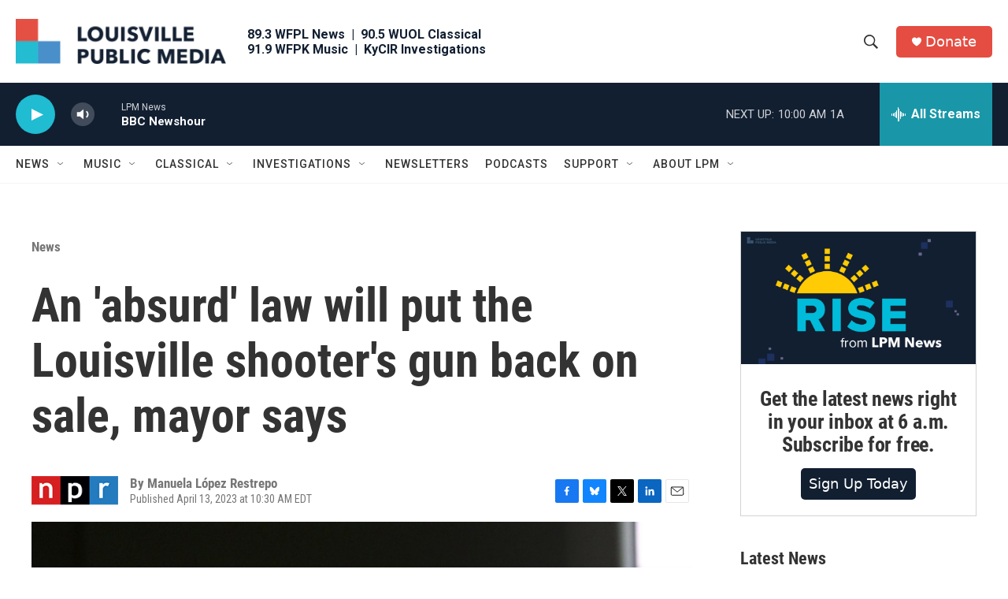

--- FILE ---
content_type: text/html; charset=utf-8
request_url: https://www.google.com/recaptcha/api2/aframe
body_size: 138
content:
<!DOCTYPE HTML><html><head><meta http-equiv="content-type" content="text/html; charset=UTF-8"></head><body><script nonce="d63tjcdvRXFNCSxmS5oVMg">/** Anti-fraud and anti-abuse applications only. See google.com/recaptcha */ try{var clients={'sodar':'https://pagead2.googlesyndication.com/pagead/sodar?'};window.addEventListener("message",function(a){try{if(a.source===window.parent){var b=JSON.parse(a.data);var c=clients[b['id']];if(c){var d=document.createElement('img');d.src=c+b['params']+'&rc='+(localStorage.getItem("rc::a")?sessionStorage.getItem("rc::b"):"");window.document.body.appendChild(d);sessionStorage.setItem("rc::e",parseInt(sessionStorage.getItem("rc::e")||0)+1);localStorage.setItem("rc::h",'1769698794095');}}}catch(b){}});window.parent.postMessage("_grecaptcha_ready", "*");}catch(b){}</script></body></html>